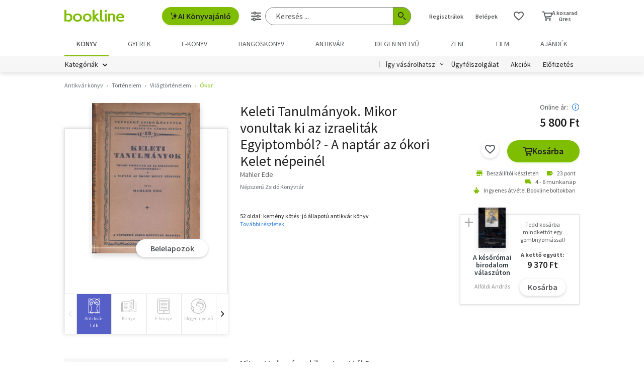

--- FILE ---
content_type: text/html; charset=utf-8
request_url: https://www.google.com/recaptcha/api2/aframe
body_size: -88
content:
<!DOCTYPE HTML><html><head><meta http-equiv="content-type" content="text/html; charset=UTF-8"></head><body><script nonce="fasezpk9jdS63e6jUeCpgA">/** Anti-fraud and anti-abuse applications only. See google.com/recaptcha */ try{var clients={'sodar':'https://pagead2.googlesyndication.com/pagead/sodar?'};window.addEventListener("message",function(a){try{if(a.source===window.parent){var b=JSON.parse(a.data);var c=clients[b['id']];if(c){var d=document.createElement('img');d.src=c+b['params']+'&rc='+(localStorage.getItem("rc::a")?sessionStorage.getItem("rc::b"):"");window.document.body.appendChild(d);sessionStorage.setItem("rc::e",parseInt(sessionStorage.getItem("rc::e")||0)+1);localStorage.setItem("rc::h",'1769267651315');}}}catch(b){}});window.parent.postMessage("_grecaptcha_ready", "*");}catch(b){}</script></body></html>